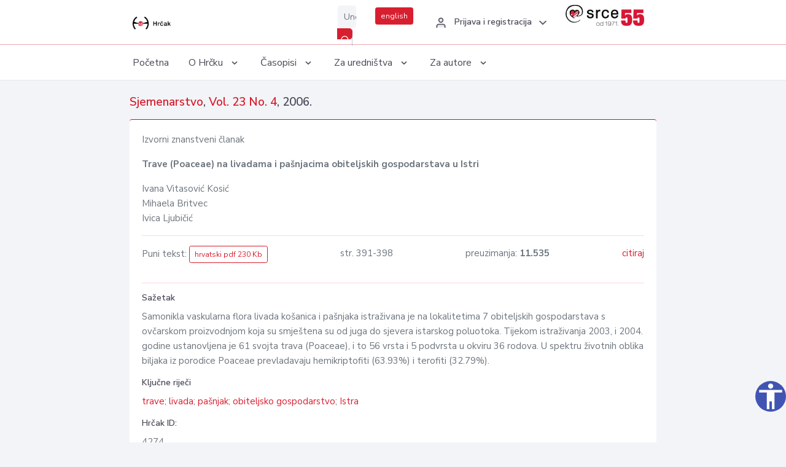

--- FILE ---
content_type: text/html; charset=UTF-8
request_url: https://hrcak.srce.hr/4274
body_size: 4751
content:
<!DOCTYPE html>
<html lang="hr">

<head>
    <meta charset="utf-8" />
    <title>Trave (Poaceae) na livadama i pašnjacima obiteljskih gospodarstava u Istri</title>
    <meta name="viewport" content="width=device-width, initial-scale=1.0">

            <meta name="description" content="Samonikla vaskularna flora livada košanica i pašnjaka istraživana je na lokalitetima 7 obiteljskih gospodarstava s ovčarskom proizvodnjom koja su smještena su od juga do sjevera istarskog poluotoka. Tijekom istraživanja 2003, i 2004. godine ustanovlj..." />
                <meta name="keywords" content="trave; livada; pašnjak; obiteljsko gospodarstvo; Istra" />
    
        <!-- Highwire Press -->
                                    <meta name="citation_title" content="Trave (Poaceae) na livadama i pašnjacima obiteljskih gospodarstava u Istri"/>
                                                <meta name="citation_author" content="Vitasović Kosić, Ivana"/>
                                                <meta name="citation_author" content="Britvec, Mihaela"/>
                                                <meta name="citation_author" content="Ljubičić, Ivica"/>
                                                <meta name="citation_publication_date" content="2006/09/01"/>
                                                <meta name="citation_publisher" content="Hrvatsko agronomsko društvo"/>
                                                <meta name="citation_journal_title" content="Sjemenarstvo"/>
                                                <meta name="citation_issn" content="1330-0121"/>
                                                <meta name="citation_issn" content="1848-9036"/>
                                                <meta name="citation_volume" content="23"/>
                                                <meta name="citation_issue" content="4"/>
                                                <meta name="citation_pdf_url" content="https://hrcak.srce.hr/file/6986"/>
                                                <meta name="citation_language" content="hr"/>
                                                <meta name="citation_firstpage" content="391"/>
                                                <meta name="citation_lastpage" content="398"/>
                                                <meta name="citation_keywords" content="trave; livada; pašnjak; obiteljsko gospodarstvo; Istra"/>
                        
    
    <meta content="Srce" name="author" />
    <meta http-equiv="X-UA-Compatible" content="IE=edge" />

    <!-- App favicon -->
    <link rel="shortcut icon" href="/javno/assets/images/favicon.ico">

    <!-- App css -->
    <link href="/javno/assets/css/bootstrap.min.css" rel="stylesheet" type="text/css" />
    <link href="/javno/assets/css/icons.min.css" rel="stylesheet" type="text/css" />
    <link href="/javno/assets/css/app.css" rel="stylesheet" type="text/css" />
    <!-- JATS -->
    <link href="/javno/assets/libs/jats/transform/hrcak/hrcak.css" rel="stylesheet" type="text/css" />

    <link href="/javno/assets/css/custom_selec2_css.css" rel="stylesheet" type="text/css" />

    
</head>


<body data-layout="topnav">
<a class="skip-main text-white" href="#skipToMain" aria-label="skoči na glavni sadržaj">
    Skoči na glavni sadržaj
</a>

<div class="wrapper">

    <div class="navbar navbar-expand flex-column flex-md-row navbar-custom">
        <div class="container-fluid">
            <!-- LOGO -->
            <a href="https://hrcak.srce.hr/" class="navbar-brand mr-0 mr-md-2 logo">
                    <span class="logo-lg">
                        <img src="/javno/assets/images/hrcak-logo2.png" alt="" height="34" />

                    </span>
                <span class="logo-sm">
                        <img src="/javno/assets/images/hrcak-logo2.png" alt="" height="24">
                    </span>
            </a>

            <ul class="navbar-nav bd-navbar-nav flex-row list-unstyled menu-left mb-0">
                <li class="">
                    <button class="button-menu-mobile open-left disable-btn">
                        <i data-feather="menu" class="menu-icon"></i>
                        <i data-feather="x" class="close-icon"></i>
                    </button>
                </li>
            </ul>

            <ul class="navbar-nav flex-row ml-auto d-flex list-unstyled topnav-menu float-right mb-0">

								<!-- Search -->
                                <li>
                    <div class="app-search">
                        <form action="/pretraga" title="Pretraži">
                            <div class="input-group">
                                <input type="text" aria-label="Unesite pojam za pretragu..." class="form-control searchInput" name="q" placeholder="Unesite pojam za pretragu...">
                                <div class="input-group-append">
                                    <button class="btn btn-primary" aria-label="Pretraži" type="submit" value="submit"> <i data-feather="search" class="serachIkona"></i></button>
                                </div>
                            </div>
                        </form>
                    </div>
                </li>
                
                <li>
                    <div class="app-search">

                      <div class="input-group">
                                                <a rel="alternate" hreflang="en" href="https://hrcak.srce.hr/en/4274" class="mr-0 mt-1 btn btn-primary btn-sm ">english</a>
                                              </div>

                    </div>
                </li>


                <li class="dropdown notification-list align-self-center profile-dropdown">
                    <a class="nav-link dropdown-toggle nav-user mr-0" data-toggle="dropdown" href="#" role="button"
                       aria-haspopup="false" aria-expanded="false">
                        <div class="media user-profile ">
                                                            <div class="media-body text-left">
                                    <h6 class="pro-user-name ml-2 my-0">
                                        <i data-feather="user" class="icon-dual icon-xs mr-2"></i>
                                        <span>Prijava i registracija</span>
                                    </h6>
                                </div>
                                                        <span data-feather="chevron-down" class="ml-2 align-self-center"></span>
                        </div>
                    </a>
                    <div class="dropdown-menu profile-dropdown-items dropdown-menu-right">
                                                    <a href="/login" class="dropdown-item notify-item">
                                <i data-feather="user" class="icon-dual icon-xs mr-2"></i>
                                <span>Prijava</span>
                            </a>
                            <a href="/korisnik/nova_autentikacija" class="dropdown-item notify-item">
                                <i data-feather="help-circle" class="icon-dual icon-xs mr-2"></i>
                                <span>Promjena načina <br>autentikacije</span>
                            </a>
                            <a href="/novi_korisnik" class="dropdown-item notify-item">
                                <i data-feather="settings" class="icon-dual icon-xs mr-2"></i>
                                <span>Registracija</span>
                            </a>
                                            </div>
                </li>


                <li class="d-none d-sm-block">
                    <div class="app-search">

                        <div class="input-group">
                            <a href="https://www.srce.unizg.hr" target="_blank"><img src="/javno/assets/images/srcelogo55.png" class="mr-0" alt="srce logo" height="34"></a>
                        </div>

                    </div>
                </li>


            </ul>
        </div>

    </div>
<div class="topnav shadow-sm">
        <div class="container-fluid">
            <nav class="navbar navbar-light navbar-expand-lg topbar-nav">
                <div class="collapse navbar-collapse" id="topnav-menu-content">
                    <ul class="metismenu" id="menu-bar">
                        <li class="menu-title">Navigation</li>

                        <li>
                            <a href="/">
                                <span class="badge badge-success float-right">1</span>
                                <span>Početna</span>
                            </a>
                        </li>
                        <li class="menu-title">O Hrčku</li>

                        <li>
                            <a href="javascript: void(0);">

                                <span> O Hrčku </span>
                                <span class="menu-arrow"></span>
                            </a>

                            <ul class="nav-second-level" aria-expanded="false">
                                <li>
                                    <a href="https://hrcak.srce.hr/o-hrcku">O Hrčku</a>
                                </li>
                                <li>
                                    <a href="https://hrcak.srce.hr/interoperabilnost">Interoperabilnost</a>
                                </li>
                                <li>
                                    <a href="https://hrcak.srce.hr/politike">Politike korištenja</a>
                                </li>
                                <li>
                                    <a href="https://hrcak.srce.hr/savjet-hrcka">Savjet Hrčka</a>
                                </li>
                                <li>
                                    <a href="https://hrcak.srce.hr/kontakt">Kontakt</a>
                                </li>
                                <li>
                                    <a href="https://www.srce.unizg.hr/redovna-odrzavanja-sustava#hrcak">Redovne nadogradnje</a>
                                </li>
                            </ul>
                        </li>



                        <li>
                            <a href="javascript: void(0);">

                                <span> Časopisi </span>
                                <span class="menu-arrow"></span>
                            </a>

                            <ul class="nav-second-level" aria-expanded="false">
                                <li>
                                    <a href="https://hrcak.srce.hr/popis_casopisa/abecedno">Abecedno</a>
                                </li>
                                <li>
                                    <a href="https://hrcak.srce.hr/podrucja">Po područjima</a>
                                </li>

                            </ul>
                        </li>
                        <li>
                            <a href="javascript: void(0);">

                                <span> Za uredništva </span>
                                <span class="menu-arrow"></span>
                            </a>

                            <ul class="nav-second-level" aria-expanded="false">
                                <li>
                                    <a href="https://hrcak.srce.hr/posjecenost">Posjećenost časopisa</a>
                                </li>
                                <li>
                                    <a href="https://hrcak.srce.hr/statusi">Statusi časopisa</a>
                                </li>
                                <li>
                                    <a href="https://wiki.srce.hr/pages/viewpage.action?pageId=27690837" target="_blank">Upute za administratore časopisa</a>
                                </li>
                                <li>
                                    <a href="https://hrcak.srce.hr/otvoreni-pristup">Izjava o otvorenom pristupu</a>
                                </li>
                                <li>
                                    <a href="https://hrcak.srce.hr/kriteriji">Kriteriji uvrštavanja časopisa</a>
                                </li>
                                <li>
                                    <a href="https://hrcak.srce.hr/novi_casopis">Prijava časopisa u Hrčak</a>
                                </li>
                                <li>
                                    <a href="https://hrcak.srce.hr/alati">Alati</a>
                                </li>
                            </ul>
                        </li>
                        <li>
                            <a href="javascript: void(0);">

                                <span> Za autore </span>
                                <span class="menu-arrow"></span>
                            </a>

                            <ul class="nav-second-level" aria-expanded="false">
                                <li>
                                    <a href="https://hrcak.srce.hr/prijava-radova">Prijava radova</a>
                                </li>
                                <li>
                                    <a href="https://hrcak.srce.hr/orcid">ORCID identifikator</a>
                                </li>

                            </ul>
                        </li>

                    </ul>
                </div>
            </nav>
        </div>
    </div>
        
    <div id="skipToMain">
            <div class="content-page">
            <div class="content">
                <div class="container-fluid">
                    <div class="row page-title">
                        <div class="col-md-12">
                            <h4 class="mb-1 mt-0">
                                <a href="https://hrcak.srce.hr/sjemenarstvo">Sjemenarstvo</a>,
                                <a href="https://hrcak.srce.hr/broj/436">Vol. 23  No. 4</a>, 2006.</h4>
                        </div>
                    </div>

                    <div class="row">
                        <div class="col-lg-12 col-xs-12 col-md-12">
                            <div class="card topBorder">
                                <div class="card-body">
                                    <p>Izvorni znanstveni članak</p>
                                                                        <p><b>Trave (Poaceae) na livadama i pašnjacima obiteljskih gospodarstava u Istri</b></p>

                                    <p>
                                                                                                                                                                            Ivana Vitasović Kosić
                                            
                                                                                                                                                                                                                                <br>
                                                                                                                                    Mihaela Britvec
                                            
                                                                                                                                                                                                                                <br>
                                                                                                                                    Ivica Ljubičić
                                            
                                                                                                                                                                                                                                <br>
                                                                            </p>
                                                                        <hr>
                                                                                                                     <div class="d-flex justify-content-between">
                                            <p>Puni tekst: <a class="btn btn-outline-primary btn-sm" href="https://hrcak.srce.hr/file/6986" target="_blank">hrvatski pdf 230 Kb</a></p>

                                                                                                                                        <p>str. 391-398</p>
                                                                                        <p>preuzimanja: <strong>11.535</strong></p>
                                            <p>
                                                <a href="#" id="cite_link">citiraj</a>
                                            </p>
                                        </div>

                                        
                                        <div id="cite" style="display: none;">
                                                                                            <p><b>APA 6th Edition</b></p>
                                                <p>Vitasović Kosić, I., Britvec, M. i Ljubičić, I. (2006). Trave (Poaceae) na livadama i pašnjacima obiteljskih gospodarstava u Istri. <i>Sjemenarstvo, 23</i> (4), 391-398. Preuzeto s https://hrcak.srce.hr/4274</p>
                                                                                                    <hr>
                                                                                                                                            <p><b>MLA 8th Edition</b></p>
                                                <p>Vitasović Kosić, Ivana, et al. "Trave (Poaceae) na livadama i pašnjacima obiteljskih gospodarstava u Istri." <i>Sjemenarstvo</i>, vol. 23, br. 4, 2006, str. 391-398. https://hrcak.srce.hr/4274. Citirano 20.01.2026.</p>
                                                                                                    <hr>
                                                                                                                                            <p><b>Chicago 17th Edition</b></p>
                                                <p>Vitasović Kosić, Ivana, Mihaela Britvec i Ivica Ljubičić. "Trave (Poaceae) na livadama i pašnjacima obiteljskih gospodarstava u Istri." <i>Sjemenarstvo</i> 23, br. 4 (2006): 391-398. https://hrcak.srce.hr/4274</p>
                                                                                                    <hr>
                                                                                                                                            <p><b>Harvard</b></p>
                                                <p>Vitasović Kosić, I., Britvec, M., i Ljubičić, I. (2006). 'Trave (Poaceae) na livadama i pašnjacima obiteljskih gospodarstava u Istri', <i>Sjemenarstvo</i>, 23(4), str. 391-398. Preuzeto s: https://hrcak.srce.hr/4274 (Datum pristupa: 20.01.2026.)</p>
                                                                                                    <hr>
                                                                                                                                            <p><b>Vancouver</b></p>
                                                <p>Vitasović Kosić I, Britvec M, Ljubičić I. Trave (Poaceae) na livadama i pašnjacima obiteljskih gospodarstava u Istri. Sjemenarstvo [Internet]. 2006 [pristupljeno 20.01.2026.];23(4):391-398. Dostupno na: https://hrcak.srce.hr/4274</p>
                                                                                                    <hr>
                                                                                                                                            <p><b>IEEE</b></p>
                                                <p>I. Vitasović Kosić, M. Britvec i I. Ljubičić, "Trave (Poaceae) na livadama i pašnjacima obiteljskih gospodarstava u Istri", <i>Sjemenarstvo</i>, vol.23, br. 4, str. 391-398, 2006. [Online]. Dostupno na: https://hrcak.srce.hr/4274. [Citirano: 20.01.2026.]</p>
                                                                                            
                                        </div>

                                                                                                                                                          
                                    
                                    
                                        <hr>

                                    <h6>Sažetak</h6>
                                    <p>Samonikla vaskularna flora livada košanica i pašnjaka istraživana je na lokalitetima 7 obiteljskih gospodarstava s ovčarskom proizvodnjom koja su smještena su od juga do sjevera istarskog poluotoka. Tijekom istraživanja 2003, i 2004. godine ustanovljena je 61 svojta trava (Poaceae), i to 56 vrsta i 5 podvrsta u okviru 36 rodova. U spektru životnih oblika biljaka iz porodice Poaceae prevladavaju hemikriptofiti (63.93%) i terofiti (32.79%).</p>
                                    <h6>Ključne riječi</h6>
                                    <p>
                                                                                    <a href="https://hrcak.srce.hr/pretraga?type=napredna&amp;field[]=article_keywords&amp;term[]=%22trave%22">trave</a>;                                                                                    <a href="https://hrcak.srce.hr/pretraga?type=napredna&amp;field[]=article_keywords&amp;term[]=%22+livada%22"> livada</a>;                                                                                    <a href="https://hrcak.srce.hr/pretraga?type=napredna&amp;field[]=article_keywords&amp;term[]=%22+pa%C5%A1njak%22"> pašnjak</a>;                                                                                    <a href="https://hrcak.srce.hr/pretraga?type=napredna&amp;field[]=article_keywords&amp;term[]=%22+obiteljsko+gospodarstvo%22"> obiteljsko gospodarstvo</a>;                                                                                    <a href="https://hrcak.srce.hr/pretraga?type=napredna&amp;field[]=article_keywords&amp;term[]=%22+Istra%22"> Istra</a>                                                                            </p>
                                    <h6>Hrčak ID: </h6>
                                    <p>4274</p>
                                    <h6>URI</h6>
                                    <p><a href="https://hrcak.srce.hr/4274">https://hrcak.srce.hr/4274</a> </p>
                                    <h6>Datum izdavanja:</h6>
                                    <p>1.9.2006.</p>
                                                                        <p>
                                                                                                                                                                                                                                                                                                                    <span class="mt-4 mr-1 metaPodaciJezik">Podaci na drugim jezicima:</span>
                                                                                                    <a href="https://hrcak.srce.hr/clanak/6987">
                                                        <span class="badge badge-soft-secondary mt-1">engleski</span>
                                                    </a>
                                                                                                                                                                        </p>
                                    <p class="text-center mt-5">Posjeta: 13.682
                                        <a href="https://hrcak.srce.hr/posjecenost-objasnjenje">*</a>
                                    </p>
                                </div>
                            </div>
                        </div>

                    </div>

                    <!-- JATS -->
                    
                </div>
            </div>
        </div>


    </div>

    
    <script src = "https://ajax.googleapis.com/ajax/libs/jquery/2.1.3/jquery.min.js"></script>
    <script>
        $('#cite_link').click(function(){
            $('#cite').slideToggle('fast');
            return false;
        });
        $('#verzije_link').click(function(){
            $('#verzije').slideToggle('fast');
            return false;
        });
    </script>


    </div>

    <footer class="footer">
        <div class="container-fluid">
            <div class="row">

                <div class="col-12">
                    <div class="footerLinks">
                            <span>
                                2021 © Portal hrvatskih znanstvenih i stručnih časopisa - Hrčak
                            </span>
                        <div>
                            <a href="https://wiki.srce.hr/x/xIB3Aw" target="_blank">Izjava o pristupačnosti</a>
                            |

                                                            <a href="https://www.srce.unizg.hr/politika-privatnosti" target="_blank">Politika privatnosti</a>
                                                            |
                            <a href="/kontakt">Kontakt</a>
                        </div>

                    </div>

                </div>
            </div>
        </div>
    </footer>

</div>



<script src="/javno/assets/js/vendor.min.js"></script>
<script src="/javno/assets/libs/moment/moment.min.js"></script>
<script src="/javno/assets/js/app.min.js"></script>

<script src="/javno/assets/js/pristupacnost.js"></script>
<script>
    var options = {
        icon: {
            circular: true,
            img: 'accessibility',
        }
    }
    window.addEventListener('load', function () { new Pristupacnost(options); }, false);
</script>

<script>
    (function(i,s,o,g,r,a,m){i['GoogleAnalyticsObject']=r;i[r]=i[r]||function(){
        (i[r].q=i[r].q||[]).push(arguments)},i[r].l=1*new Date();a=s.createElement(o),
        m=s.getElementsByTagName(o)[0];a.async=1;a.src=g;m.parentNode.insertBefore(a,m)
    })(window,document,'script','https://www.google-analytics.com/analytics.js','ga');
    ga('create', 'UA-3867323-1', 'auto');
    ga('send', 'pageview');
</script>

</body>

</html>
